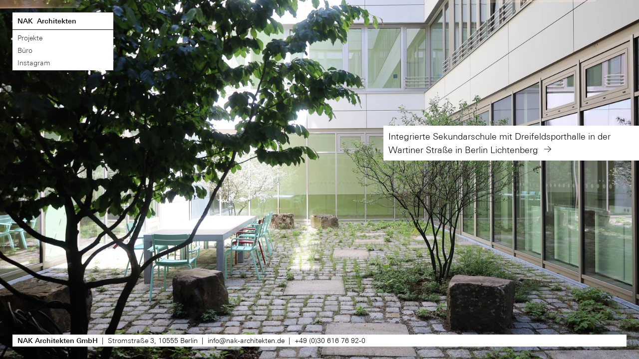

--- FILE ---
content_type: text/html; charset=utf-8
request_url: http://www.nak-architekten.de/
body_size: 2220
content:
<!DOCTYPE html>
<html lang="de">

  <head>
	<title>NAK Architekten  </title>
    <meta property="og:title" content="NAK Architekten // NAK Architekten" />
    <meta name="twitter:title" content="NAK Architekten // NAK Architekten" />
	<meta charset="utf-8"/>
	<meta name="viewport" content="width=320, initial-scale=1, minimum-scale=1, maximum-scale=1" />
	<meta name="apple-mobile-web-app-capable" content="yes" />
	<meta http-equiv="X-UA-Compatible" content="IE=edge" />
	<meta name="geo.region" content="DE-BE" />
	<meta name="geo.placename" content="Berlin" />
	<meta name="geo.position" content="52.496885;13.418697" />
	<meta name="ICBM" content="52.496885, 13.418697" />
	<meta property="og:locale" content="de_DE" />
	<meta property="og:site_name" content="NAK Architekten" />	
	<base href="https://www.nak-architekten.de/" />
	<meta name="twitter:site" content="https://www.nak-architekten.de/" />
	<meta property="og:url" content="https://www.nak-architekten.de/" />	
	<meta name="twitter:card" content="summary_large_image" />
	<link type="text/css" rel="stylesheet" href="//fast.fonts.net/cssapi/78b7c7e4-d03d-4af2-8e78-1a950f9eb329.css"/>
	<link rel="stylesheet" href="/main.css" />
	<link rel="apple-touch-icon" sizes="57x57" href="/img/apple-icon-57x57.png"/>
	<link rel="apple-touch-icon" sizes="60x60" href="/img/apple-icon-60x60.png"/>
	<link rel="apple-touch-icon" sizes="72x72" href="/img/apple-icon-72x72.png"/>
	<link rel="apple-touch-icon" sizes="76x76" href="/img/apple-icon-76x76.png"/>
	<link rel="apple-touch-icon" sizes="114x114" href="/img/apple-icon-114x114.png"/>
	<link rel="apple-touch-icon" sizes="120x120" href="/img/apple-icon-120x120.png"/>
	<link rel="apple-touch-icon" sizes="144x144" href="/img/apple-icon-144x144.png"/>
	<link rel="apple-touch-icon" sizes="152x152" href="/img/apple-icon-152x152.png"/>
	<link rel="apple-touch-icon" sizes="180x180" href="/img/apple-icon-180x180.png"/>
	<link rel="icon" type="image/png" sizes="192x192"  href="/img/android-icon-192x192.png"/>
	<link rel="icon" type="image/png" sizes="32x32" href="/img/favicon-32x32.png"/>
	<link rel="icon" type="image/png" sizes="96x96" href="/img/favicon-96x96.png"/>
	<link rel="icon" type="image/png" sizes="16x16" href="/img/favicon-16x16.png"/>
	<link rel="manifest" href="/img/manifest.json"/>
	<meta name="msapplication-TileColor" content="#ffffff"/>
	<meta name="msapplication-TileImage" content="/img/ms-icon-144x144.png"/>
	<meta name="theme-color" content="#ffffff"/>
	
	<meta name="description" content="NAK Architekten GmbH" />
	<meta name="og:description" content="NAK Architekten GmbH" />
    <meta property="twitter:description" content="NAK Architekten GmbH" />





	<script>
		var cloudinaryAccount = 'dpcao7gpf';
	</script>


</head>


<body class="home" lang="de">

	    <section id="promotion-slides">

		<div id="carousel-promotion-slides" class="carousel" data-ride="">
		  <div class="carousel-inner" role="listbox">




		    <a href="/projekte/GST_Teltow/" class="item active loadfast" data-image="https://www.nak-architekten.de/projekte/GST_Teltow/11_Start.jpg">
	    		<span class="hidden-xs right carousel-control" href="#carousel-promotion-slides" role="button" data-slide="next">
				    <span class="glyphicon glyphicon-chevron-right" aria-hidden="true"></span>
				    <span class="sr-only">Weiter</span>
				</span>
		    	
			    <div class="news">Grace-Hopper-Gesamtschule mit Dreifeldsporthalle Teltow <span class="icon icon-arr-e">&nbsp;</span></div>
			    
		    </a>

	


		    <a href="/projekte/WAR_BerlinLichtenberg/" class="item loadfast" data-image="https://www.nak-architekten.de/projekte/WAR_BerlinLichtenberg/09.jpg">
	    		<span class="hidden-xs right carousel-control" href="#carousel-promotion-slides" role="button" data-slide="next">
				    <span class="glyphicon glyphicon-chevron-right" aria-hidden="true"></span>
				    <span class="sr-only">Weiter</span>
				</span>
		    	
			    <div class="news">Integrierte Sekundarschule mit Dreifeldsporthalle in der Wartiner Straße in Berlin Lichtenberg <span class="icon icon-arr-e">&nbsp;</span></div>
			    
		    </a>

	


		    <a href="/projekte/GPS_BerlinFriedrichshain/" class="item" data-image="https://www.nak-architekten.de/projekte/GPS_BerlinFriedrichshain/13.jpg">
	    		<span class="hidden-xs right carousel-control" href="#carousel-promotion-slides" role="button" data-slide="next">
				    <span class="glyphicon glyphicon-chevron-right" aria-hidden="true"></span>
				    <span class="sr-only">Weiter</span>
				</span>
		    	
			    <div class="news">Grundschule in der Pufendorfstraße in Berlin Friedrichshain <span class="icon icon-arr-e">&nbsp;</span></div>
			    
		    </a>

	


		    <a href="/projekte/GEM_BerlinMitte/" class="item" data-image="https://www.nak-architekten.de/projekte/GEM_BerlinMitte/03_V.jpg">
	    		<span class="hidden-xs right carousel-control" href="#carousel-promotion-slides" role="button" data-slide="next">
				    <span class="glyphicon glyphicon-chevron-right" aria-hidden="true"></span>
				    <span class="sr-only">Weiter</span>
				</span>
		    	
			    <div class="news">Grundschule am Nordhafen für die Europacity in Berlin Mitte <span class="icon icon-arr-e">&nbsp;</span></div>
			    
		    </a>

	


		    <a href="/projekte/DLRG_BerlinNeukoelln/" class="item" data-image="https://www.nak-architekten.de/projekte/DLRG_BerlinNeukoelln/02.jpg">
	    		<span class="hidden-xs right carousel-control" href="#carousel-promotion-slides" role="button" data-slide="next">
				    <span class="glyphicon glyphicon-chevron-right" aria-hidden="true"></span>
				    <span class="sr-only">Weiter</span>
				</span>
		    	
			    <div class="news">DLRG Jugend- und Ausbildungszentrum in Berlin-Neukölln <span class="icon icon-arr-e">&nbsp;</span></div>
			    
		    </a>

	


		  </div>
		</div>

		<a class="hidden-xs left carousel-control" href="#carousel-promotion-slides" role="button" data-slide="prev">
		    <span class="glyphicon glyphicon-chevron-left" aria-hidden="true"></span>
		    <span class="sr-only">Zurück</span>
		</a>
<!--
		<a class="hidden-xs right top carousel-control" href="#carousel-promotion-slides" role="button" data-slide="next">
		    <span class="glyphicon glyphicon-chevron-right" aria-hidden="true"></span>
		    <span class="sr-only">Weiter</span>
		</a>
		<a class="hidden-xs right bottom carousel-control" href="#carousel-promotion-slides" role="button" data-slide="next">
		    <span class="glyphicon glyphicon-chevron-right" aria-hidden="true"></span>
		    <span class="sr-only">Weiter</span>
		</a>
-->
		
		<header>
			<div id="header">
			    <div id="logo">
			    	<a href="/" class="logo">
				        <strong>NAK &nbspArchitekten &nbsp&nbsp&nbsp&nbsp&nbsp&nbsp&nbsp&nbsp&nbsp&nbsp&nbsp&nbsp&nbsp&nbsp&nbsp</strong>
			    	</a>
			    </div>
				<nav id="menu">
		    		<a href="/projekte/#highlight" class="no1 btn btn-default">Projekte</a>
		    		<a href="/buero/" class="no2 btn btn-default">Büro</a>
		    		<a href="https://www.instagram.com/nak_architekten/" class="no2 btn btn-default">Instagram</a>
				</nav>
			</div>
		</header>
		  
		<div class="contact" itemscope itemtype="http://schema.org/LocalBusiness">
			<nobr class="hidden-xs"><a href="/buero/"><strong itemprop="name">NAK Architekten GmbH</strong> <span class="hidden-sm hidden-md ">
			</span></a> &nbsp;|&nbsp; </nobr>
			<nobr class="hidden-xs hidden-sm"><address itemprop="address" itemscope itemtype="http://schema.org/PostalAddress"><span itemprop="streetAddress">Stromstraße 3</span>, <span itemprop="postalCode">10555</span> <span itemprop="addressLocality">Berlin</span></address> &nbsp;|&nbsp; </nobr>
			<nobr><a href="mailto:info@nak-architekten.de">info@nak-architekten.de</a></nobr>
			<nobr> &nbsp;|&nbsp; <a href="tel:++493061676920"><span class="hidden-xs">+49 (</span>0<span class="hidden-xs">)</span>30 616<span class="hidden-xs"> </span>76<span class="hidden-xs"> </span>92-0</a></nobr>
		</div>

    </section>

	<script>
		var carouselItems = 5;
	</script>

    <script src="/main.js"></script>
<script>
  (function(i,s,o,g,r,a,m){i['GoogleAnalyticsObject']=r;i[r]=i[r]||function(){
  (i[r].q=i[r].q||[]).push(arguments)},i[r].l=1*new Date();a=s.createElement(o),
  m=s.getElementsByTagName(o)[0];a.async=1;a.src=g;m.parentNode.insertBefore(a,m)
  })(window,document,'script','//www.google-analytics.com/analytics.js','ga');
  ga('create', 'UA-416191-16', 'auto');
  ga('send', 'pageview');
</script>

</body>
</html>

--- FILE ---
content_type: text/css; charset=utf-8
request_url: https://fast.fonts.net/cssapi/78b7c7e4-d03d-4af2-8e78-1a950f9eb329.css
body_size: 768
content:
@import url(/t/1.css?apiType=css&projectid=78b7c7e4-d03d-4af2-8e78-1a950f9eb329);
@font-face{
font-family:"Univers Next W01_n4";
src:url("/dv2/2/63aa74f9-a724-4074-85c7-4167c0448227.eot?[base64]&projectId=78b7c7e4-d03d-4af2-8e78-1a950f9eb329#iefix") format("eot");
}
@font-face{
font-family:"Univers Next W01";
src:url("/dv2/2/63aa74f9-a724-4074-85c7-4167c0448227.eot?[base64]&projectId=78b7c7e4-d03d-4af2-8e78-1a950f9eb329#iefix");
src:url("/dv2/2/63aa74f9-a724-4074-85c7-4167c0448227.eot?[base64]&projectId=78b7c7e4-d03d-4af2-8e78-1a950f9eb329#iefix") format("eot"),url("/dv2/14/97c0f83d-39ac-412b-9d8a-d98208c0ce8d.woff2?[base64]&projectId=78b7c7e4-d03d-4af2-8e78-1a950f9eb329") format("woff2"),url("/dv2/3/fc09acb4-f628-4ba0-b648-d2ca30265b20.woff?[base64]&projectId=78b7c7e4-d03d-4af2-8e78-1a950f9eb329") format("woff"),url("/dv2/1/3cb4004c-2eea-45d4-a0b5-7af6f817c451.ttf?[base64]&projectId=78b7c7e4-d03d-4af2-8e78-1a950f9eb329") format("truetype"),url("/dv2/11/4d6ce461-aa11-472f-af6d-7466479534e1.svg?[base64]&projectId=78b7c7e4-d03d-4af2-8e78-1a950f9eb329#4d6ce461-aa11-472f-af6d-7466479534e1") format("svg");
font-weight:400;font-style:normal;
}
@font-face{
font-family:"Univers Next W01_n7";
src:url("/dv2/2/07e1641d-6281-4461-827c-f3940fa0d811.eot?[base64]&projectId=78b7c7e4-d03d-4af2-8e78-1a950f9eb329#iefix") format("eot");
}
@font-face{
font-family:"Univers Next W01";
src:url("/dv2/2/07e1641d-6281-4461-827c-f3940fa0d811.eot?[base64]&projectId=78b7c7e4-d03d-4af2-8e78-1a950f9eb329#iefix");
src:url("/dv2/2/07e1641d-6281-4461-827c-f3940fa0d811.eot?[base64]&projectId=78b7c7e4-d03d-4af2-8e78-1a950f9eb329#iefix") format("eot"),url("/dv2/14/e8921ecc-af32-4c3d-9636-dd82b4225e40.woff2?[base64]&projectId=78b7c7e4-d03d-4af2-8e78-1a950f9eb329") format("woff2"),url("/dv2/3/20f7bd07-85c9-4687-ab29-0b87584842ff.woff?[base64]&projectId=78b7c7e4-d03d-4af2-8e78-1a950f9eb329") format("woff"),url("/dv2/1/2df6d56e-7f31-4175-88df-47d374d8bb60.ttf?[base64]&projectId=78b7c7e4-d03d-4af2-8e78-1a950f9eb329") format("truetype"),url("/dv2/11/9ca9081d-10de-4848-b53a-40ceaa62b2b2.svg?[base64]&projectId=78b7c7e4-d03d-4af2-8e78-1a950f9eb329#9ca9081d-10de-4848-b53a-40ceaa62b2b2") format("svg");
font-weight:700;font-style:normal;
}
@media all and (min-width: 0px) {
}


--- FILE ---
content_type: text/css; charset=utf-8
request_url: https://www.nak-architekten.de/main.css
body_size: 13871
content:
/*!
 * Bootstrap v3.3.5 (http://getbootstrap.com)
 * Copyright 2011-2015 Twitter, Inc.
 * Licensed under MIT (https://github.com/twbs/bootstrap/blob/master/LICENSE)
 *//*!
 * Generated using the Bootstrap Customizer (http://getbootstrap.com/customize/?id=e89ed632471656089951)
 * Config saved to config.json and https://gist.github.com/e89ed632471656089951
 */  /*!
* Bootstrap v3.3.5 (http://getbootstrap.com)
* Copyright 2011-2015 Twitter, Inc.
* Licensed under MIT (https://github.com/twbs/bootstrap/blob/master/LICENSE)
*//*! normalize.css v3.0.3 | MIT License | github.com/necolas/normalize.css */html{font-family:sans-serif;-ms-text-size-adjust:100%;-webkit-text-size-adjust:100%}body{margin:0}article,aside,details,figcaption,figure,footer,header,hgroup,main,menu,nav,section,summary{display:block}audio,canvas,progress,video{display:inline-block;vertical-align:baseline}audio:not([controls]){display:none;height:0}[hidden],template{display:none}a{background-color:transparent}a:active,a:hover{outline:0}abbr[title]{border-bottom:1px dotted}b,strong{font-weight:bold}dfn{font-style:italic}h1{font-size:2em;margin:0.67em 0}mark{background:#ff0;color:#000}small{font-size:80%}sub,sup{font-size:75%;line-height:0;position:relative;vertical-align:baseline}sup{top:-0.5em}sub{bottom:-0.25em}img{border:0}svg:not(:root){overflow:hidden}figure{margin:1em 40px}hr{-webkit-box-sizing:content-box;-moz-box-sizing:content-box;box-sizing:content-box;height:0}pre{overflow:auto}code,kbd,pre,samp{font-family:monospace, monospace;font-size:1em}button,input,optgroup,select,textarea{color:inherit;font:inherit;margin:0}button{overflow:visible}button,select{text-transform:none}button,html input[type="button"],input[type="reset"],input[type="submit"]{-webkit-appearance:button;cursor:pointer}button[disabled],html input[disabled]{cursor:default}button::-moz-focus-inner,input::-moz-focus-inner{border:0;padding:0}input{line-height:normal}input[type="checkbox"],input[type="radio"]{-webkit-box-sizing:border-box;-moz-box-sizing:border-box;box-sizing:border-box;padding:0}input[type="number"]::-webkit-inner-spin-button,input[type="number"]::-webkit-outer-spin-button{height:auto}input[type="search"]{-webkit-appearance:textfield;-webkit-box-sizing:content-box;-moz-box-sizing:content-box;box-sizing:content-box}input[type="search"]::-webkit-search-cancel-button,input[type="search"]::-webkit-search-decoration{-webkit-appearance:none}fieldset{border:1px solid #c0c0c0;margin:0 2px;padding:0.35em 0.625em 0.75em}legend{border:0;padding:0}textarea{overflow:auto}optgroup{font-weight:bold}table{border-collapse:collapse;border-spacing:0}td,th{padding:0}*{-webkit-box-sizing:border-box;-moz-box-sizing:border-box;box-sizing:border-box}*:before,*:after{-webkit-box-sizing:border-box;-moz-box-sizing:border-box;box-sizing:border-box}html{font-size:10px;-webkit-tap-highlight-color:transparent}body{font-family:'Univers Next W01',HelveticaNeue,"Helvetica Neue",Helvetica,sans-serif;font-size:14px;line-height:1.42857143;color:#2d4343;background-color:#fff}input,button,select,textarea{font-family:inherit;font-size:inherit;line-height:inherit}a{color:#337ab7;text-decoration:none}a:hover,a:focus{color:#23527c;text-decoration:underline}a:focus{outline:thin dotted;outline:5px auto -webkit-focus-ring-color;outline-offset:-2px}figure{margin:0}img{vertical-align:middle}.img-responsive,.carousel-inner>.item>img,.carousel-inner>.item>a>img{display:block;max-width:100%;height:auto}.img-rounded{border-radius:6px}.img-thumbnail{padding:4px;line-height:1.42857143;background-color:#fff;border:1px solid #ddd;border-radius:4px;-webkit-transition:all .2s ease-in-out;-o-transition:all .2s ease-in-out;transition:all .2s ease-in-out;display:inline-block;max-width:100%;height:auto}.img-circle{border-radius:50%}hr{margin-top:20px;margin-bottom:20px;border:0;border-top:1px solid #f1f6f6}.sr-only{position:absolute;width:1px;height:1px;margin:-1px;padding:0;overflow:hidden;clip:rect(0, 0, 0, 0);border:0}.sr-only-focusable:active,.sr-only-focusable:focus{position:static;width:auto;height:auto;margin:0;overflow:visible;clip:auto}[role="button"]{cursor:pointer}h1,h2,h3,h4,h5,h6,.h1,.h2,.h3,.h4,.h5,.h6{font-family:inherit;font-weight:500;line-height:1.1;color:inherit}h1 small,h2 small,h3 small,h4 small,h5 small,h6 small,.h1 small,.h2 small,.h3 small,.h4 small,.h5 small,.h6 small,h1 .small,h2 .small,h3 .small,h4 .small,h5 .small,h6 .small,.h1 .small,.h2 .small,.h3 .small,.h4 .small,.h5 .small,.h6 .small{font-weight:normal;line-height:1;color:#639595}h1,.h1,h2,.h2,h3,.h3{margin-top:20px;margin-bottom:10px}h1 small,.h1 small,h2 small,.h2 small,h3 small,.h3 small,h1 .small,.h1 .small,h2 .small,.h2 .small,h3 .small,.h3 .small{font-size:65%}h4,.h4,h5,.h5,h6,.h6{margin-top:10px;margin-bottom:10px}h4 small,.h4 small,h5 small,.h5 small,h6 small,.h6 small,h4 .small,.h4 .small,h5 .small,.h5 .small,h6 .small,.h6 .small{font-size:75%}h1,.h1{font-size:36px}h2,.h2{font-size:30px}h3,.h3{font-size:24px}h4,.h4{font-size:18px}h5,.h5{font-size:14px}h6,.h6{font-size:12px}p{margin:0 0 10px}.lead{margin-bottom:20px;font-size:16px;font-weight:300;line-height:1.4}@media (min-width: 550px){.lead{font-size:21px}}small,.small{font-size:85%}mark,.mark{background-color:#fcf8e3;padding:.2em}.text-left{text-align:left}.text-right{text-align:right}.text-center{text-align:center}.text-justify{text-align:justify}.text-nowrap{white-space:nowrap}.text-lowercase{text-transform:lowercase}.text-uppercase{text-transform:uppercase}.text-capitalize{text-transform:capitalize}.text-muted{color:#639595}.text-primary{color:#337ab7}a.text-primary:hover,a.text-primary:focus{color:#286090}.text-success{color:#3c763d}a.text-success:hover,a.text-success:focus{color:#2b542c}.text-info{color:#31708f}a.text-info:hover,a.text-info:focus{color:#245269}.text-warning{color:#8a6d3b}a.text-warning:hover,a.text-warning:focus{color:#66512c}.text-danger{color:#a94442}a.text-danger:hover,a.text-danger:focus{color:#843534}.bg-primary{color:#fff;background-color:#337ab7}a.bg-primary:hover,a.bg-primary:focus{background-color:#286090}.bg-success{background-color:#dff0d8}a.bg-success:hover,a.bg-success:focus{background-color:#c1e2b3}.bg-info{background-color:#d9edf7}a.bg-info:hover,a.bg-info:focus{background-color:#afd9ee}.bg-warning{background-color:#fcf8e3}a.bg-warning:hover,a.bg-warning:focus{background-color:#f7ecb5}.bg-danger{background-color:#f2dede}a.bg-danger:hover,a.bg-danger:focus{background-color:#e4b9b9}.page-header{padding-bottom:9px;margin:40px 0 20px;border-bottom:1px solid #f1f6f6}ul,ol{margin-top:0;margin-bottom:10px}ul ul,ol ul,ul ol,ol ol{margin-bottom:0}.list-unstyled{padding-left:0;list-style:none}.list-inline{padding-left:0;list-style:none;margin-left:-5px}.list-inline>li{display:inline-block;padding-left:5px;padding-right:5px}dl{margin-top:0;margin-bottom:20px}dt,dd{line-height:1.42857143}dt{font-weight:bold}dd{margin-left:0}@media (min-width: 550px){.dl-horizontal dt{float:left;width:160px;clear:left;text-align:right;overflow:hidden;text-overflow:ellipsis;white-space:nowrap}.dl-horizontal dd{margin-left:180px}}abbr[title],abbr[data-original-title]{cursor:help;border-bottom:1px dotted #639595}.initialism{font-size:90%;text-transform:uppercase}blockquote{padding:10px 20px;margin:0 0 20px;font-size:17.5px;border-left:5px solid #f1f6f6}blockquote p:last-child,blockquote ul:last-child,blockquote ol:last-child{margin-bottom:0}blockquote footer,blockquote small,blockquote .small{display:block;font-size:80%;line-height:1.42857143;color:#639595}blockquote footer:before,blockquote small:before,blockquote .small:before{content:'\2014 \00A0'}.blockquote-reverse,blockquote.pull-right{padding-right:15px;padding-left:0;border-right:5px solid #f1f6f6;border-left:0;text-align:right}.blockquote-reverse footer:before,blockquote.pull-right footer:before,.blockquote-reverse small:before,blockquote.pull-right small:before,.blockquote-reverse .small:before,blockquote.pull-right .small:before{content:''}.blockquote-reverse footer:after,blockquote.pull-right footer:after,.blockquote-reverse small:after,blockquote.pull-right small:after,.blockquote-reverse .small:after,blockquote.pull-right .small:after{content:'\00A0 \2014'}address{margin-bottom:20px;font-style:normal;line-height:1.42857143}.container{margin-right:auto;margin-left:auto;padding-left:15px;padding-right:15px}@media (min-width: 550px){.container{width:750px}}@media (min-width: 900px){.container{width:970px}}@media (min-width: 1200px){.container{width:1170px}}.container-fluid{margin-right:auto;margin-left:auto;padding-left:15px;padding-right:15px}.row{margin-left:-15px;margin-right:-15px}.col-xs-1,.col-sm-1,.col-md-1,.col-lg-1,.col-xs-2,.col-sm-2,.col-md-2,.col-lg-2,.col-xs-3,.col-sm-3,.col-md-3,.col-lg-3,.col-xs-4,.col-sm-4,.col-md-4,.col-lg-4,.col-xs-5,.col-sm-5,.col-md-5,.col-lg-5,.col-xs-6,.col-sm-6,.col-md-6,.col-lg-6,.col-xs-7,.col-sm-7,.col-md-7,.col-lg-7,.col-xs-8,.col-sm-8,.col-md-8,.col-lg-8,.col-xs-9,.col-sm-9,.col-md-9,.col-lg-9,.col-xs-10,.col-sm-10,.col-md-10,.col-lg-10,.col-xs-11,.col-sm-11,.col-md-11,.col-lg-11,.col-xs-12,.col-sm-12,.col-md-12,.col-lg-12{position:relative;min-height:1px;padding-left:15px;padding-right:15px}.col-xs-1,.col-xs-2,.col-xs-3,.col-xs-4,.col-xs-5,.col-xs-6,.col-xs-7,.col-xs-8,.col-xs-9,.col-xs-10,.col-xs-11,.col-xs-12{float:left}.col-xs-12{width:100%}.col-xs-11{width:91.66666667%}.col-xs-10{width:83.33333333%}.col-xs-9{width:75%}.col-xs-8{width:66.66666667%}.col-xs-7{width:58.33333333%}.col-xs-6{width:50%}.col-xs-5{width:41.66666667%}.col-xs-4{width:33.33333333%}.col-xs-3{width:25%}.col-xs-2{width:16.66666667%}.col-xs-1{width:8.33333333%}.col-xs-pull-12{right:100%}.col-xs-pull-11{right:91.66666667%}.col-xs-pull-10{right:83.33333333%}.col-xs-pull-9{right:75%}.col-xs-pull-8{right:66.66666667%}.col-xs-pull-7{right:58.33333333%}.col-xs-pull-6{right:50%}.col-xs-pull-5{right:41.66666667%}.col-xs-pull-4{right:33.33333333%}.col-xs-pull-3{right:25%}.col-xs-pull-2{right:16.66666667%}.col-xs-pull-1{right:8.33333333%}.col-xs-pull-0{right:auto}.col-xs-push-12{left:100%}.col-xs-push-11{left:91.66666667%}.col-xs-push-10{left:83.33333333%}.col-xs-push-9{left:75%}.col-xs-push-8{left:66.66666667%}.col-xs-push-7{left:58.33333333%}.col-xs-push-6{left:50%}.col-xs-push-5{left:41.66666667%}.col-xs-push-4{left:33.33333333%}.col-xs-push-3{left:25%}.col-xs-push-2{left:16.66666667%}.col-xs-push-1{left:8.33333333%}.col-xs-push-0{left:auto}.col-xs-offset-12{margin-left:100%}.col-xs-offset-11{margin-left:91.66666667%}.col-xs-offset-10{margin-left:83.33333333%}.col-xs-offset-9{margin-left:75%}.col-xs-offset-8{margin-left:66.66666667%}.col-xs-offset-7{margin-left:58.33333333%}.col-xs-offset-6{margin-left:50%}.col-xs-offset-5{margin-left:41.66666667%}.col-xs-offset-4{margin-left:33.33333333%}.col-xs-offset-3{margin-left:25%}.col-xs-offset-2{margin-left:16.66666667%}.col-xs-offset-1{margin-left:8.33333333%}.col-xs-offset-0{margin-left:0}@media (min-width: 550px){.col-sm-1,.col-sm-2,.col-sm-3,.col-sm-4,.col-sm-5,.col-sm-6,.col-sm-7,.col-sm-8,.col-sm-9,.col-sm-10,.col-sm-11,.col-sm-12{float:left}.col-sm-12{width:100%}.col-sm-11{width:91.66666667%}.col-sm-10{width:83.33333333%}.col-sm-9{width:75%}.col-sm-8{width:66.66666667%}.col-sm-7{width:58.33333333%}.col-sm-6{width:50%}.col-sm-5{width:41.66666667%}.col-sm-4{width:33.33333333%}.col-sm-3{width:25%}.col-sm-2{width:16.66666667%}.col-sm-1{width:8.33333333%}.col-sm-pull-12{right:100%}.col-sm-pull-11{right:91.66666667%}.col-sm-pull-10{right:83.33333333%}.col-sm-pull-9{right:75%}.col-sm-pull-8{right:66.66666667%}.col-sm-pull-7{right:58.33333333%}.col-sm-pull-6{right:50%}.col-sm-pull-5{right:41.66666667%}.col-sm-pull-4{right:33.33333333%}.col-sm-pull-3{right:25%}.col-sm-pull-2{right:16.66666667%}.col-sm-pull-1{right:8.33333333%}.col-sm-pull-0{right:auto}.col-sm-push-12{left:100%}.col-sm-push-11{left:91.66666667%}.col-sm-push-10{left:83.33333333%}.col-sm-push-9{left:75%}.col-sm-push-8{left:66.66666667%}.col-sm-push-7{left:58.33333333%}.col-sm-push-6{left:50%}.col-sm-push-5{left:41.66666667%}.col-sm-push-4{left:33.33333333%}.col-sm-push-3{left:25%}.col-sm-push-2{left:16.66666667%}.col-sm-push-1{left:8.33333333%}.col-sm-push-0{left:auto}.col-sm-offset-12{margin-left:100%}.col-sm-offset-11{margin-left:91.66666667%}.col-sm-offset-10{margin-left:83.33333333%}.col-sm-offset-9{margin-left:75%}.col-sm-offset-8{margin-left:66.66666667%}.col-sm-offset-7{margin-left:58.33333333%}.col-sm-offset-6{margin-left:50%}.col-sm-offset-5{margin-left:41.66666667%}.col-sm-offset-4{margin-left:33.33333333%}.col-sm-offset-3{margin-left:25%}.col-sm-offset-2{margin-left:16.66666667%}.col-sm-offset-1{margin-left:8.33333333%}.col-sm-offset-0{margin-left:0}}@media (min-width: 900px){.col-md-1,.col-md-2,.col-md-3,.col-md-4,.col-md-5,.col-md-6,.col-md-7,.col-md-8,.col-md-9,.col-md-10,.col-md-11,.col-md-12{float:left}.col-md-12{width:100%}.col-md-11{width:91.66666667%}.col-md-10{width:83.33333333%}.col-md-9{width:75%}.col-md-8{width:66.66666667%}.col-md-7{width:58.33333333%}.col-md-6{width:50%}.col-md-5{width:41.66666667%}.col-md-4{width:33.33333333%}.col-md-3{width:25%}.col-md-2{width:16.66666667%}.col-md-1{width:8.33333333%}.col-md-pull-12{right:100%}.col-md-pull-11{right:91.66666667%}.col-md-pull-10{right:83.33333333%}.col-md-pull-9{right:75%}.col-md-pull-8{right:66.66666667%}.col-md-pull-7{right:58.33333333%}.col-md-pull-6{right:50%}.col-md-pull-5{right:41.66666667%}.col-md-pull-4{right:33.33333333%}.col-md-pull-3{right:25%}.col-md-pull-2{right:16.66666667%}.col-md-pull-1{right:8.33333333%}.col-md-pull-0{right:auto}.col-md-push-12{left:100%}.col-md-push-11{left:91.66666667%}.col-md-push-10{left:83.33333333%}.col-md-push-9{left:75%}.col-md-push-8{left:66.66666667%}.col-md-push-7{left:58.33333333%}.col-md-push-6{left:50%}.col-md-push-5{left:41.66666667%}.col-md-push-4{left:33.33333333%}.col-md-push-3{left:25%}.col-md-push-2{left:16.66666667%}.col-md-push-1{left:8.33333333%}.col-md-push-0{left:auto}.col-md-offset-12{margin-left:100%}.col-md-offset-11{margin-left:91.66666667%}.col-md-offset-10{margin-left:83.33333333%}.col-md-offset-9{margin-left:75%}.col-md-offset-8{margin-left:66.66666667%}.col-md-offset-7{margin-left:58.33333333%}.col-md-offset-6{margin-left:50%}.col-md-offset-5{margin-left:41.66666667%}.col-md-offset-4{margin-left:33.33333333%}.col-md-offset-3{margin-left:25%}.col-md-offset-2{margin-left:16.66666667%}.col-md-offset-1{margin-left:8.33333333%}.col-md-offset-0{margin-left:0}}@media (min-width: 1200px){.col-lg-1,.col-lg-2,.col-lg-3,.col-lg-4,.col-lg-5,.col-lg-6,.col-lg-7,.col-lg-8,.col-lg-9,.col-lg-10,.col-lg-11,.col-lg-12{float:left}.col-lg-12{width:100%}.col-lg-11{width:91.66666667%}.col-lg-10{width:83.33333333%}.col-lg-9{width:75%}.col-lg-8{width:66.66666667%}.col-lg-7{width:58.33333333%}.col-lg-6{width:50%}.col-lg-5{width:41.66666667%}.col-lg-4{width:33.33333333%}.col-lg-3{width:25%}.col-lg-2{width:16.66666667%}.col-lg-1{width:8.33333333%}.col-lg-pull-12{right:100%}.col-lg-pull-11{right:91.66666667%}.col-lg-pull-10{right:83.33333333%}.col-lg-pull-9{right:75%}.col-lg-pull-8{right:66.66666667%}.col-lg-pull-7{right:58.33333333%}.col-lg-pull-6{right:50%}.col-lg-pull-5{right:41.66666667%}.col-lg-pull-4{right:33.33333333%}.col-lg-pull-3{right:25%}.col-lg-pull-2{right:16.66666667%}.col-lg-pull-1{right:8.33333333%}.col-lg-pull-0{right:auto}.col-lg-push-12{left:100%}.col-lg-push-11{left:91.66666667%}.col-lg-push-10{left:83.33333333%}.col-lg-push-9{left:75%}.col-lg-push-8{left:66.66666667%}.col-lg-push-7{left:58.33333333%}.col-lg-push-6{left:50%}.col-lg-push-5{left:41.66666667%}.col-lg-push-4{left:33.33333333%}.col-lg-push-3{left:25%}.col-lg-push-2{left:16.66666667%}.col-lg-push-1{left:8.33333333%}.col-lg-push-0{left:auto}.col-lg-offset-12{margin-left:100%}.col-lg-offset-11{margin-left:91.66666667%}.col-lg-offset-10{margin-left:83.33333333%}.col-lg-offset-9{margin-left:75%}.col-lg-offset-8{margin-left:66.66666667%}.col-lg-offset-7{margin-left:58.33333333%}.col-lg-offset-6{margin-left:50%}.col-lg-offset-5{margin-left:41.66666667%}.col-lg-offset-4{margin-left:33.33333333%}.col-lg-offset-3{margin-left:25%}.col-lg-offset-2{margin-left:16.66666667%}.col-lg-offset-1{margin-left:8.33333333%}.col-lg-offset-0{margin-left:0}}.btn{display:inline-block;margin-bottom:0;font-weight:normal;text-align:center;vertical-align:middle;-ms-touch-action:manipulation;touch-action:manipulation;cursor:pointer;background-image:none;border:1px solid transparent;white-space:nowrap;padding:6px 12px;font-size:14px;line-height:1.42857143;border-radius:4px;-webkit-user-select:none;-moz-user-select:none;-ms-user-select:none;user-select:none}.btn:focus,.btn:active:focus,.btn.active:focus,.btn.focus,.btn:active.focus,.btn.active.focus{outline:thin dotted;outline:5px auto -webkit-focus-ring-color;outline-offset:-2px}.btn:hover,.btn:focus,.btn.focus{color:#333;text-decoration:none}.btn:active,.btn.active{outline:0;background-image:none;-webkit-box-shadow:inset 0 3px 5px rgba(0,0,0,0.125);box-shadow:inset 0 3px 5px rgba(0,0,0,0.125)}.btn.disabled,.btn[disabled],fieldset[disabled] .btn{cursor:not-allowed;opacity:.65;filter:alpha(opacity=65);-webkit-box-shadow:none;box-shadow:none}a.btn.disabled,fieldset[disabled] a.btn{pointer-events:none}.btn-default{color:#333;background-color:#fff;border-color:#ccc}.btn-default:focus,.btn-default.focus{color:#333;background-color:#e6e6e6;border-color:#8c8c8c}.btn-default:hover{color:#333;background-color:#e6e6e6;border-color:#adadad}.btn-default:active,.btn-default.active,.open>.dropdown-toggle.btn-default{color:#333;background-color:#e6e6e6;border-color:#adadad}.btn-default:active:hover,.btn-default.active:hover,.open>.dropdown-toggle.btn-default:hover,.btn-default:active:focus,.btn-default.active:focus,.open>.dropdown-toggle.btn-default:focus,.btn-default:active.focus,.btn-default.active.focus,.open>.dropdown-toggle.btn-default.focus{color:#333;background-color:#d4d4d4;border-color:#8c8c8c}.btn-default:active,.btn-default.active,.open>.dropdown-toggle.btn-default{background-image:none}.btn-default.disabled,.btn-default[disabled],fieldset[disabled] .btn-default,.btn-default.disabled:hover,.btn-default[disabled]:hover,fieldset[disabled] .btn-default:hover,.btn-default.disabled:focus,.btn-default[disabled]:focus,fieldset[disabled] .btn-default:focus,.btn-default.disabled.focus,.btn-default[disabled].focus,fieldset[disabled] .btn-default.focus,.btn-default.disabled:active,.btn-default[disabled]:active,fieldset[disabled] .btn-default:active,.btn-default.disabled.active,.btn-default[disabled].active,fieldset[disabled] .btn-default.active{background-color:#fff;border-color:#ccc}.btn-default .badge{color:#fff;background-color:#333}.btn-primary{color:#fff;background-color:#337ab7;border-color:#2e6da4}.btn-primary:focus,.btn-primary.focus{color:#fff;background-color:#286090;border-color:#122b40}.btn-primary:hover{color:#fff;background-color:#286090;border-color:#204d74}.btn-primary:active,.btn-primary.active,.open>.dropdown-toggle.btn-primary{color:#fff;background-color:#286090;border-color:#204d74}.btn-primary:active:hover,.btn-primary.active:hover,.open>.dropdown-toggle.btn-primary:hover,.btn-primary:active:focus,.btn-primary.active:focus,.open>.dropdown-toggle.btn-primary:focus,.btn-primary:active.focus,.btn-primary.active.focus,.open>.dropdown-toggle.btn-primary.focus{color:#fff;background-color:#204d74;border-color:#122b40}.btn-primary:active,.btn-primary.active,.open>.dropdown-toggle.btn-primary{background-image:none}.btn-primary.disabled,.btn-primary[disabled],fieldset[disabled] .btn-primary,.btn-primary.disabled:hover,.btn-primary[disabled]:hover,fieldset[disabled] .btn-primary:hover,.btn-primary.disabled:focus,.btn-primary[disabled]:focus,fieldset[disabled] .btn-primary:focus,.btn-primary.disabled.focus,.btn-primary[disabled].focus,fieldset[disabled] .btn-primary.focus,.btn-primary.disabled:active,.btn-primary[disabled]:active,fieldset[disabled] .btn-primary:active,.btn-primary.disabled.active,.btn-primary[disabled].active,fieldset[disabled] .btn-primary.active{background-color:#337ab7;border-color:#2e6da4}.btn-primary .badge{color:#337ab7;background-color:#fff}.btn-success{color:#fff;background-color:#5cb85c;border-color:#4cae4c}.btn-success:focus,.btn-success.focus{color:#fff;background-color:#449d44;border-color:#255625}.btn-success:hover{color:#fff;background-color:#449d44;border-color:#398439}.btn-success:active,.btn-success.active,.open>.dropdown-toggle.btn-success{color:#fff;background-color:#449d44;border-color:#398439}.btn-success:active:hover,.btn-success.active:hover,.open>.dropdown-toggle.btn-success:hover,.btn-success:active:focus,.btn-success.active:focus,.open>.dropdown-toggle.btn-success:focus,.btn-success:active.focus,.btn-success.active.focus,.open>.dropdown-toggle.btn-success.focus{color:#fff;background-color:#398439;border-color:#255625}.btn-success:active,.btn-success.active,.open>.dropdown-toggle.btn-success{background-image:none}.btn-success.disabled,.btn-success[disabled],fieldset[disabled] .btn-success,.btn-success.disabled:hover,.btn-success[disabled]:hover,fieldset[disabled] .btn-success:hover,.btn-success.disabled:focus,.btn-success[disabled]:focus,fieldset[disabled] .btn-success:focus,.btn-success.disabled.focus,.btn-success[disabled].focus,fieldset[disabled] .btn-success.focus,.btn-success.disabled:active,.btn-success[disabled]:active,fieldset[disabled] .btn-success:active,.btn-success.disabled.active,.btn-success[disabled].active,fieldset[disabled] .btn-success.active{background-color:#5cb85c;border-color:#4cae4c}.btn-success .badge{color:#5cb85c;background-color:#fff}.btn-info{color:#fff;background-color:#5bc0de;border-color:#46b8da}.btn-info:focus,.btn-info.focus{color:#fff;background-color:#31b0d5;border-color:#1b6d85}.btn-info:hover{color:#fff;background-color:#31b0d5;border-color:#269abc}.btn-info:active,.btn-info.active,.open>.dropdown-toggle.btn-info{color:#fff;background-color:#31b0d5;border-color:#269abc}.btn-info:active:hover,.btn-info.active:hover,.open>.dropdown-toggle.btn-info:hover,.btn-info:active:focus,.btn-info.active:focus,.open>.dropdown-toggle.btn-info:focus,.btn-info:active.focus,.btn-info.active.focus,.open>.dropdown-toggle.btn-info.focus{color:#fff;background-color:#269abc;border-color:#1b6d85}.btn-info:active,.btn-info.active,.open>.dropdown-toggle.btn-info{background-image:none}.btn-info.disabled,.btn-info[disabled],fieldset[disabled] .btn-info,.btn-info.disabled:hover,.btn-info[disabled]:hover,fieldset[disabled] .btn-info:hover,.btn-info.disabled:focus,.btn-info[disabled]:focus,fieldset[disabled] .btn-info:focus,.btn-info.disabled.focus,.btn-info[disabled].focus,fieldset[disabled] .btn-info.focus,.btn-info.disabled:active,.btn-info[disabled]:active,fieldset[disabled] .btn-info:active,.btn-info.disabled.active,.btn-info[disabled].active,fieldset[disabled] .btn-info.active{background-color:#5bc0de;border-color:#46b8da}.btn-info .badge{color:#5bc0de;background-color:#fff}.btn-warning{color:#fff;background-color:#f0ad4e;border-color:#eea236}.btn-warning:focus,.btn-warning.focus{color:#fff;background-color:#ec971f;border-color:#985f0d}.btn-warning:hover{color:#fff;background-color:#ec971f;border-color:#d58512}.btn-warning:active,.btn-warning.active,.open>.dropdown-toggle.btn-warning{color:#fff;background-color:#ec971f;border-color:#d58512}.btn-warning:active:hover,.btn-warning.active:hover,.open>.dropdown-toggle.btn-warning:hover,.btn-warning:active:focus,.btn-warning.active:focus,.open>.dropdown-toggle.btn-warning:focus,.btn-warning:active.focus,.btn-warning.active.focus,.open>.dropdown-toggle.btn-warning.focus{color:#fff;background-color:#d58512;border-color:#985f0d}.btn-warning:active,.btn-warning.active,.open>.dropdown-toggle.btn-warning{background-image:none}.btn-warning.disabled,.btn-warning[disabled],fieldset[disabled] .btn-warning,.btn-warning.disabled:hover,.btn-warning[disabled]:hover,fieldset[disabled] .btn-warning:hover,.btn-warning.disabled:focus,.btn-warning[disabled]:focus,fieldset[disabled] .btn-warning:focus,.btn-warning.disabled.focus,.btn-warning[disabled].focus,fieldset[disabled] .btn-warning.focus,.btn-warning.disabled:active,.btn-warning[disabled]:active,fieldset[disabled] .btn-warning:active,.btn-warning.disabled.active,.btn-warning[disabled].active,fieldset[disabled] .btn-warning.active{background-color:#f0ad4e;border-color:#eea236}.btn-warning .badge{color:#f0ad4e;background-color:#fff}.btn-danger{color:#fff;background-color:#d9534f;border-color:#d43f3a}.btn-danger:focus,.btn-danger.focus{color:#fff;background-color:#c9302c;border-color:#761c19}.btn-danger:hover{color:#fff;background-color:#c9302c;border-color:#ac2925}.btn-danger:active,.btn-danger.active,.open>.dropdown-toggle.btn-danger{color:#fff;background-color:#c9302c;border-color:#ac2925}.btn-danger:active:hover,.btn-danger.active:hover,.open>.dropdown-toggle.btn-danger:hover,.btn-danger:active:focus,.btn-danger.active:focus,.open>.dropdown-toggle.btn-danger:focus,.btn-danger:active.focus,.btn-danger.active.focus,.open>.dropdown-toggle.btn-danger.focus{color:#fff;background-color:#ac2925;border-color:#761c19}.btn-danger:active,.btn-danger.active,.open>.dropdown-toggle.btn-danger{background-image:none}.btn-danger.disabled,.btn-danger[disabled],fieldset[disabled] .btn-danger,.btn-danger.disabled:hover,.btn-danger[disabled]:hover,fieldset[disabled] .btn-danger:hover,.btn-danger.disabled:focus,.btn-danger[disabled]:focus,fieldset[disabled] .btn-danger:focus,.btn-danger.disabled.focus,.btn-danger[disabled].focus,fieldset[disabled] .btn-danger.focus,.btn-danger.disabled:active,.btn-danger[disabled]:active,fieldset[disabled] .btn-danger:active,.btn-danger.disabled.active,.btn-danger[disabled].active,fieldset[disabled] .btn-danger.active{background-color:#d9534f;border-color:#d43f3a}.btn-danger .badge{color:#d9534f;background-color:#fff}.btn-link{color:#337ab7;font-weight:normal;border-radius:0}.btn-link,.btn-link:active,.btn-link.active,.btn-link[disabled],fieldset[disabled] .btn-link{background-color:transparent;-webkit-box-shadow:none;box-shadow:none}.btn-link,.btn-link:hover,.btn-link:focus,.btn-link:active{border-color:transparent}.btn-link:hover,.btn-link:focus{color:#23527c;text-decoration:underline;background-color:transparent}.btn-link[disabled]:hover,fieldset[disabled] .btn-link:hover,.btn-link[disabled]:focus,fieldset[disabled] .btn-link:focus{color:#639595;text-decoration:none}.btn-lg{padding:10px 16px;font-size:18px;line-height:1.3333333;border-radius:6px}.btn-sm{padding:5px 10px;font-size:12px;line-height:1.5;border-radius:3px}.btn-xs{padding:1px 5px;font-size:12px;line-height:1.5;border-radius:3px}.btn-block{display:block;width:100%}.btn-block+.btn-block{margin-top:5px}input[type="submit"].btn-block,input[type="reset"].btn-block,input[type="button"].btn-block{width:100%}.fade{opacity:0;-webkit-transition:opacity .15s linear;-o-transition:opacity .15s linear;transition:opacity .15s linear}.fade.in{opacity:1}.collapse{display:none}.collapse.in{display:block}tr.collapse.in{display:table-row}tbody.collapse.in{display:table-row-group}.collapsing{position:relative;height:0;overflow:hidden;-webkit-transition-property:height, visibility;-o-transition-property:height, visibility;transition-property:height, visibility;-webkit-transition-duration:.35s;-o-transition-duration:.35s;transition-duration:.35s;-webkit-transition-timing-function:ease;-o-transition-timing-function:ease;transition-timing-function:ease}.carousel{position:relative}.carousel-inner{position:relative;overflow:hidden;width:100%}.carousel-inner>.item{display:none;position:relative;-webkit-transition:.6s ease-in-out left;-o-transition:.6s ease-in-out left;transition:.6s ease-in-out left}.carousel-inner>.item>img,.carousel-inner>.item>a>img{line-height:1}@media all and (transform-3d), (-webkit-transform-3d){.carousel-inner>.item{-webkit-transition:-webkit-transform 0.6s ease-in-out;-o-transition:-o-transform 0.6s ease-in-out;transition:transform 0.6s ease-in-out;-webkit-backface-visibility:hidden;backface-visibility:hidden;-webkit-perspective:1000px;perspective:1000px}.carousel-inner>.item.next,.carousel-inner>.item.active.right{-webkit-transform:translate3d(100%, 0, 0);transform:translate3d(100%, 0, 0);left:0}.carousel-inner>.item.prev,.carousel-inner>.item.active.left{-webkit-transform:translate3d(-100%, 0, 0);transform:translate3d(-100%, 0, 0);left:0}.carousel-inner>.item.next.left,.carousel-inner>.item.prev.right,.carousel-inner>.item.active{-webkit-transform:translate3d(0, 0, 0);transform:translate3d(0, 0, 0);left:0}}.carousel-inner>.active,.carousel-inner>.next,.carousel-inner>.prev{display:block}.carousel-inner>.active{left:0}.carousel-inner>.next,.carousel-inner>.prev{position:absolute;top:0;width:100%}.carousel-inner>.next{left:100%}.carousel-inner>.prev{left:-100%}.carousel-inner>.next.left,.carousel-inner>.prev.right{left:0}.carousel-inner>.active.left{left:-100%}.carousel-inner>.active.right{left:100%}.carousel-control{position:absolute;top:0;left:0;bottom:0;width:15%;opacity:.5;filter:alpha(opacity=50);font-size:20px;color:#fff;text-align:center;text-shadow:0 1px 2px rgba(0,0,0,0.6)}.carousel-control.left{background-image:-webkit-linear-gradient(left, rgba(0,0,0,0.5) 0, rgba(0,0,0,0.0001) 100%);background-image:-o-linear-gradient(left, rgba(0,0,0,0.5) 0, rgba(0,0,0,0.0001) 100%);background-image:-webkit-gradient(linear, left top, right top, color-stop(0, rgba(0,0,0,0.5)), to(rgba(0,0,0,0.0001)));background-image:linear-gradient(to right, rgba(0,0,0,0.5) 0, rgba(0,0,0,0.0001) 100%);background-repeat:repeat-x;filter:progid:DXImageTransform.Microsoft.gradient(startColorstr='#80000000', endColorstr='#00000000', GradientType=1)}.carousel-control.right{left:auto;right:0;background-image:-webkit-linear-gradient(left, rgba(0,0,0,0.0001) 0, rgba(0,0,0,0.5) 100%);background-image:-o-linear-gradient(left, rgba(0,0,0,0.0001) 0, rgba(0,0,0,0.5) 100%);background-image:-webkit-gradient(linear, left top, right top, color-stop(0, rgba(0,0,0,0.0001)), to(rgba(0,0,0,0.5)));background-image:linear-gradient(to right, rgba(0,0,0,0.0001) 0, rgba(0,0,0,0.5) 100%);background-repeat:repeat-x;filter:progid:DXImageTransform.Microsoft.gradient(startColorstr='#00000000', endColorstr='#80000000', GradientType=1)}.carousel-control:hover,.carousel-control:focus{outline:0;color:#fff;text-decoration:none;opacity:.9;filter:alpha(opacity=90)}.carousel-control .icon-prev,.carousel-control .icon-next,.carousel-control .glyphicon-chevron-left,.carousel-control .glyphicon-chevron-right{position:absolute;top:50%;margin-top:-10px;z-index:5;display:inline-block}.carousel-control .icon-prev,.carousel-control .glyphicon-chevron-left{left:50%;margin-left:-10px}.carousel-control .icon-next,.carousel-control .glyphicon-chevron-right{right:50%;margin-right:-10px}.carousel-control .icon-prev,.carousel-control .icon-next{width:20px;height:20px;line-height:1;font-family:serif}.carousel-control .icon-prev:before{content:'\2039'}.carousel-control .icon-next:before{content:'\203a'}.carousel-indicators{position:absolute;bottom:10px;left:50%;z-index:15;width:60%;margin-left:-30%;padding-left:0;list-style:none;text-align:center}.carousel-indicators li{display:inline-block;width:10px;height:10px;margin:1px;text-indent:-999px;border:1px solid #fff;border-radius:10px;cursor:pointer;background-color:#000 \9;background-color:transparent}.carousel-indicators .active{margin:0;width:12px;height:12px;background-color:#fff}.carousel-caption{position:absolute;left:15%;right:15%;bottom:20px;z-index:10;padding-top:20px;padding-bottom:20px;color:#fff;text-align:center;text-shadow:0 1px 2px rgba(0,0,0,0.6)}.carousel-caption .btn{text-shadow:none}@media screen and (min-width: 550px){.carousel-control .glyphicon-chevron-left,.carousel-control .glyphicon-chevron-right,.carousel-control .icon-prev,.carousel-control .icon-next{width:30px;height:30px;margin-top:-15px;font-size:30px}.carousel-control .glyphicon-chevron-left,.carousel-control .icon-prev{margin-left:-15px}.carousel-control .glyphicon-chevron-right,.carousel-control .icon-next{margin-right:-15px}.carousel-caption{left:20%;right:20%;padding-bottom:30px}.carousel-indicators{bottom:20px}}.clearfix:before,.clearfix:after,.dl-horizontal dd:before,.dl-horizontal dd:after,.container:before,.container:after,.container-fluid:before,.container-fluid:after,.row:before,.row:after{content:" ";display:table}.clearfix:after,.dl-horizontal dd:after,.container:after,.container-fluid:after,.row:after{clear:both}.center-block{display:block;margin-left:auto;margin-right:auto}.pull-right{float:right !important}.pull-left{float:left !important}.hide{display:none !important}.show{display:block !important}.invisible{visibility:hidden}.text-hide{font:0/0 a;color:transparent;text-shadow:none;background-color:transparent;border:0}.hidden{display:none !important}.affix{position:fixed}@-ms-viewport{width:device-width}.visible-xs,.visible-sm,.visible-md,.visible-lg{display:none !important}.visible-xs-block,.visible-xs-inline,.visible-xs-inline-block,.visible-sm-block,.visible-sm-inline,.visible-sm-inline-block,.visible-md-block,.visible-md-inline,.visible-md-inline-block,.visible-lg-block,.visible-lg-inline,.visible-lg-inline-block{display:none !important}@media (max-width: 549px){.visible-xs{display:block !important}table.visible-xs{display:table !important}tr.visible-xs{display:table-row !important}th.visible-xs,td.visible-xs{display:table-cell !important}}@media (max-width: 549px){.visible-xs-block{display:block !important}}@media (max-width: 549px){.visible-xs-inline{display:inline !important}}@media (max-width: 549px){.visible-xs-inline-block{display:inline-block !important}}@media (min-width: 550px) and (max-width: 899px){.visible-sm{display:block !important}table.visible-sm{display:table !important}tr.visible-sm{display:table-row !important}th.visible-sm,td.visible-sm{display:table-cell !important}}@media (min-width: 550px) and (max-width: 899px){.visible-sm-block{display:block !important}}@media (min-width: 550px) and (max-width: 899px){.visible-sm-inline{display:inline !important}}@media (min-width: 550px) and (max-width: 899px){.visible-sm-inline-block{display:inline-block !important}}@media (min-width: 900px) and (max-width: 1199px){.visible-md{display:block !important}table.visible-md{display:table !important}tr.visible-md{display:table-row !important}th.visible-md,td.visible-md{display:table-cell !important}}@media (min-width: 900px) and (max-width: 1199px){.visible-md-block{display:block !important}}@media (min-width: 900px) and (max-width: 1199px){.visible-md-inline{display:inline !important}}@media (min-width: 900px) and (max-width: 1199px){.visible-md-inline-block{display:inline-block !important}}@media (min-width: 1200px){.visible-lg{display:block !important}table.visible-lg{display:table !important}tr.visible-lg{display:table-row !important}th.visible-lg,td.visible-lg{display:table-cell !important}}@media (min-width: 1200px){.visible-lg-block{display:block !important}}@media (min-width: 1200px){.visible-lg-inline{display:inline !important}}@media (min-width: 1200px){.visible-lg-inline-block{display:inline-block !important}}@media (max-width: 549px){.hidden-xs{display:none !important}}@media (min-width: 550px) and (max-width: 899px){.hidden-sm{display:none !important}}@media (min-width: 900px) and (max-width: 1199px){.hidden-md{display:none !important}}@media (min-width: 1200px){.hidden-lg{display:none !important}}.visible-print{display:none !important}@media print{.visible-print{display:block !important}table.visible-print{display:table !important}tr.visible-print{display:table-row !important}th.visible-print,td.visible-print{display:table-cell !important}}.visible-print-block{display:none !important}@media print{.visible-print-block{display:block !important}}.visible-print-inline{display:none !important}@media print{.visible-print-inline{display:inline !important}}.visible-print-inline-block{display:none !important}@media print{.visible-print-inline-block{display:inline-block !important}}@media print{.hidden-print{display:none !important}}html,body{height:100%}html.projects{height:auto;min-height:100%;overflow-x:none;overflow-y:none}html.projects body{height:auto;min-height:100%;overflow-x:hidden;overflow-y:scroll}body{background-color:white;font-family:"Univers Next W01",HelveticaNeue,"Helvetica Neue",Helvetica,sans-serif;color:#040606;-webkit-overflow-scrolling:touch;overflow-x:hidden;overflow-y:inherit;line-height:1.5}h1,h2,h3,h4,h5,dt{font-weight:normal}.btn{font-weight:inherit}a,a:active,a:focus,.btn-default:active,.btn-default:focus{color:#040606;text-decoration:none}a:hover,.btn-default:hover{font-weight:bold;text-decoration:none;color:#040606}a[target="_blank"]:before{content:">> "}#menu>a[target="_blank"]:before{content:""}.project-tile a:hover h3{font-weight:bold}a.act,span.act{background:none;border:none;font-weight:bold;color:#040606}h3{font-size:20px;margin-bottom:20px;margin-top:14px}.office h3{margin-top:29px}.xs.office h3{margin-top:20px;margin-bottom:12px}.xs.office .row-first h3{margin-top:20px}h1{font-size:30px;margin-top:10px}.home section{position:relative;margin:30px 0 0 0}section .col{margin-bottom:15px}section.content{padding-bottom:30px}#promotion-slides{margin-top:0px}header{position:absolute;top:0;left:0;z-index:50}header,#menu{width:200px}.projects.xs header,.office.xs header{right:0}#header{margin:15px 0 0 15px;z-index:51;display:inline-block;background-color:white;padding:0}.projects.xs header #header,.office.xs header #header{display:block}#logo,#menu{background-color:white}#menu{margin-top:1px}.project #menu #filterpanel{padding-top:10px}.project #menu span.title{padding:10px 10px 5px 10px}.extend,header #menu .btn.extend,#logo .logo.extend{display:none}.reduce,#menu .title{display:block}#logo{border-bottom:1px solid #040606;display:inline-block}.xs.projects #logo,.xs.office #logo{margin:0 5px 0 0;padding:5px 5px 0 5px}.home .contact{position:absolute;bottom:15px;left:15px;right:15px;background-color:white;text-align:left;padding:2px 10px 2px 10px;font-size:13.7px}.xs.home .contact{text-align:center}#promotion-slides{background-color:#f3f3f3;height:100%;width:100%;position:fixed}.xs #promotion-slides{position:relative}#project-detail,#project-detail .spacer{height:100%}.xs #project-detail{height:auto}.xs #project-detail .spacer{display:none}#header .btn{display:inline-block;background-color:#fff;border:none;padding:5px 10px 5px 10px}.projects.xs #menu #menu-projekte,.office.xs #menu #menu-projekte{padding:5px 10px 5px 15px}@media screen and (min-width: 550px){#header .btn{display:block;text-align:left;float:none}#header .btn.no2{padding-top:0}}#logo .btn{background-color:#fff;border:none}a.logo,a.logo:hover{text-decoration:none;color:#040606}#logo .logo{display:block;padding:7px 10px 6px 10px;white-space:nowrap}.carousel-control.right,.carousel-control.left{background-image:none}.carousel-control.right span{right:25px;opacity:.8}.carousel-control.left span{left:25px;opacity:.8}@media screen and (max-width: 549px){.carousel-control.right span{right:11px}.carousel-control.left span{left:11px}}.carousel-control{text-shadow:none}#promotion-slides .carousel,#promotion-slides .carousel-inner,#promotion-slides .item{height:100%;width:100%}#promotion-slides .item{background-position:center center;background-size:cover}#promotion-slides .carousel-navpanel{position:absolute;text-align:right;font-size:small;bottom:15px;right:15px;width:auto;left:inherit !important;margin:0;background-color:white;padding:3px 5px 1px 5px;z-index:15}#promotion-slides .carousel-navpanel span,#promotion-slides .carousel-navpanel ol{float:left;margin:0;padding:0}#promotion-slides .carousel-navpanel span.next{margin-left:10px}#promotion-slides .carousel-navpanel .carousel-indicators{position:relative;top:auto;left:auto;right:auto;bottom:auto;width:inherit;display:block}#promotion-slides .carousel-indicators li{display:inline-block;border-radius:0;border:none;margin:0;height:10px;width:auto;text-indent:inherit;padding:0px 3px 0px 3px}#promotion-slides .carousel-indicators li.active{color:#aaa}#promotion-slides .carousel-indicators li.infolink{padding-right:10px;margin-right:10px;padding-left:20px}#promotion-slides .carousel-caption{display:block;background-color:#fff;color:#000;text-shadow:none;font-size:small;left:15px;bottom:15px;right:15px;text-align:left;padding:0}#promotion-slides .carousel-caption a{padding:3px 10px 1px 10px;display:inline-block;text-overflow:ellipsis;width:50%}.xs #promotion-slides .carousel-caption a{width:90%}#promotion-slides .carousel-caption a span.text{max-width:65%;display:inline-block;text-overflow:ellipsis;display:inline-block;line-height:15px;margin-top:-4px;padding-top:4px;margin-bottom:-3px}.xs #promotion-slides .carousel-caption a span.text{max-width:88%;display:inline-block;line-height:15px;margin-top:-4px}@media screen and (min-width: 550px){#promotion-slides .carousel-caption a{width:90%}#promotion-slides .carousel-caption a span.text{max-width:90%}}@media screen and (min-width: 900px){#promotion-slides .carousel-caption a{width:75%}#promotion-slides .carousel-caption a span.text{max-width:90%}}#content{margin-top:0px}.project-tile{padding:0 0 0 25px;margin:0}.project-tile a{position:relative;background-color:#eee;background-position:center center;background-size:cover;display:block;margin-bottom:25px}.project-tile .inner-wrap:after{padding-top:67%;display:block;content:''}.project-tile h3{font-weight:normal;font-size:13px;position:absolute;bottom:-19px;left:0px;background-color:#fff;margin:0;padding:3px 0px 1px 0px;white-space:nowrap;right:0;overflow:hidden;text-overflow:ellipsis}.no-touch .project-tile h3{visibility:hidden}.no-touch .project-tile a:hover h3{visibility:visible;font-weight:normal}@media screen and (max-width: 549px){.project-tile{padding:0}.project-tile h3{padding-left:15px;padding-right:15px}}#project-navigator nav{margin-bottom:10px}#project-navigator h1{margin-bottom:20px}#filter{position:absolute;right:15px;top:11px;font-size:small}#filterpanel{margin-top:0px;padding-top:30px;margin-left:0px}#filterpanel a{float:none;display:block;padding:0px 10px 5px 10px}@media screen and (max-width: 549px){#filterpanel{display:none;margin:3px 0 0 0;z-index:20;background-color:white;border-top:1px #040606 solid;padding:5px 5px}#filterpanel a{display:block;padding:5px 10px 5px 10px}#project-navigator nav{margin-bottom:0px}#project-tiles,#content{margin-top:75px}}@media screen and (max-width: 549px){h1{margin-top:0}}dt{float:left;padding-right:10px}dd{margin-bottom:8px}@media screen and (max-width: 549px){dt,dd{margin-bottom:5px}dt{float:left;min-width:75px}dd{margin-left:75px}}@media screen and (min-width: 900px){dt,dd{margin-bottom:5px}dt{float:left;min-width:75px}dd{margin-left:75px}}.btn:hover,.btn:focus,.btn:active:focus,.btn.active:focus,.btn.focus,.btn:active.focus,.btn.active.focus{outline:none;text-decoration:none;background-image:none;box-shadow:none;-webkit-box-shadow:none}.subline{position:absolute;bottom:5px;left:30px;padding:5px 10px 2px 10px;background-color:white}#project-tiles{padding:0 !important}@media screen and (max-width: 549px){.col-no-padding{padding-left:0;padding-right:0}.col-no-padding .subline{left:15px}.carousel .col-with-padding{padding-left:30px;padding-right:30px}#project-tiles{margin-left:-15px;margin-right:-15px}.projects #header,.office #header,.imprint #header{margin:0}#filterpanel{margin-left:0px}}@media screen and (min-width: 550px){.col-fix-left{width:190px;float:left;position:fixed;top:0;left:0}.col-dyn-right{margin-left:196px;margin-top:0px}#project-tiles{margin-top:0px}}@media screen and (min-width: 900px){.col-fix-left{width:200px;float:left;position:fixed;top:0;left:0}.col-dyn-right{margin-left:216px;margin-top:0px}#project-tiles{margin-top:0px}}.clear{clear:both}.project .carousel-control{bottom:50px}.carousel-control.right{width:80%}.carousel-control.left{width:20%}.home .carousel-control.right{width:40%}.home .carousel-control.left{width:40%}.touch .carousel-control.right,.touch .carousel-control.left{width:10%}.carousel-inner .container-fluid{padding-left:0;padding-right:0}h4.justify-to-img{margin-top:0px}#carousel-partner h4{margin-bottom:5px}#carousel-partner .carousel-inner a{display:block;padding:1px 0px}#carousel-partner .carousel-inner .left-right-buttons{margin-top:10px}#carousel-partner .carousel-inner .left-right-buttons a{display:inline-block}#Impressum{font-size:90%;padding-top:60px}@media screen and (min-width: 900px){#header,.projects #header,.office #header{margin:25px 0 0 25px}#promotion-slides .carousel-caption,.home .contact{left:25px;bottom:25px;right:25px}#promotion-slides .carousel-navpanel{bottom:25px;right:25px}}.xs #menu.affix{position:fixed;top:0;left:0;width:100%;margin:0;padding:0px 5px 0px 0px;background-color:white;margin:0px 0px 5px 0px;z-index:250}#carousel-promotion-slides .item .news{position:absolute;right:0;top:35%;width:40%;background-color:white;padding:8px 10px;font-size:large;z-index:200}.xs #carousel-promotion-slides .item .news{width:70%}address{display:inline;margin:0;padding:0}.icon{display:inline-block;background-size:80%;background-position:3px 2px;background-repeat:no-repeat;min-width:20px;padding:0;margin-left:3px}.carousel-caption .icon,.carousel-navpanel .icon{background-size:65%}.menu-projekte .icon{display:none}.xs .menu-projekte .icon{display:inline-block}.office .row{margin-bottom:29px}.carousel .row{margin-bottom:0}@media screen and (max-width: 899px){.office .right{margin-top:15px}.office .right h3{margin-top:0px}}#promotion-slides .carousel-navpanel span.circle{height:12px;width:12px;border-radius:50%;border:1px #040606 solid;margin:-1px}.active .circle{background-color:#040606}#carousel-teamakt .icon,#carousel-partner .icon{margin-left:0;background-position:0px 2px}#carousel-partner .carousel-control.left{width:45%}#carousel-partner .carousel-control.right{width:45%}@media screen and (max-width: 899px){#carousel-partner .carousel-control.left,#carousel-partner .carousel-control.right{bottom:initial;height:65%;margin:0}}@media screen and (min-width: 900px){#carousel-partner .carousel-control.left{width:20%}#carousel-partner .carousel-control.right{right:52%;width:20%}}@media screen and (min-width: 1200px){#carousel-partner .carousel-control.right{right:60%}}.xs.project .icon-arr-n{display:none}.project .affix-top .icon-arr-n{display:none}.project .affix .icon-arr-s{display:none}.home .news .icon{background-position:3px 5px}.firefox .home .news .icon{background-position:3px 6px}.carousel-fade .carousel-inner .item{-webkit-transition-property:opacity;transition-property:opacity}.carousel-fade .carousel-inner .item,.carousel-fade .carousel-inner .active.left,.carousel-fade .carousel-inner .active.right{opacity:0}.carousel-fade .carousel-inner .active,.carousel-fade .carousel-inner .next.left,.carousel-fade .carousel-inner .prev.right{opacity:1}.carousel-fade .carousel-inner .next,.carousel-fade .carousel-inner .prev,.carousel-fade .carousel-inner .active.left,.carousel-fade .carousel-inner .active.right{left:0;-webkit-transform:translate3d(0, 0, 0);transform:translate3d(0, 0, 0)}.carousel-fade .carousel-control{z-index:2}html,body,.carousel,.carousel-inner,.carousel-inner .item{height:100%}.projects .container-fluid{padding-right:0}.carousel-caption i{font-style:normal}.carousel-caption i{display:none}.active .carousel-caption i{display:inline}a:hover .news{font-weight:normal}a .news:hover{font-weight:bold}@media screen and (max-width: 899px){#promotion-slides .carousel-indicators li.hidden-xs-sm{display:none}}@media screen and (min-width: 1600px){.col-xl-3{width:25%}}@media screen and (max-width: 549px){#promotion-slides .item.first .carousel-caption .text .hidden-xs{display:inline-block !important}#promotion-slides .item.first .carousel-caption .text .hidden-xs .sep{display:none}#promotion-slides .item.first .carousel-caption .text .photo-caption{display:none}}@media screen and (min-width: 550px){.office .col-no-right-padding{padding-right:0}.office #content{padding-right:0}.office .textcontent{padding-right:30px}}@media screen and (min-width: 900px){.office .right.textcontent{position:absolute;bottom:0;right:0;padding-right:30px}.office .left.textcontent{position:absolute;bottom:0;left:0}.office .row{position:relative}.office .img-responsive{width:100%}}span.btn{cursor:auto}a:hover .photo-caption,a:hover .sep{font-weight:normal}#project-detail-content{background-color:white;margin-bottom:62px;padding:0px;padding-top:5px;padding-bottom:5px}.xs #project-detail-content{padding-top:30px}#project-detail-content table{width:100%}#project-detail-content tr{border-top:1px #808080 solid;margin:0}#project-detail-content th,#project-detail-content td{padding:4px 10px 3px 10px;margin:0;text-align:left;vertical-align:top}#project-detail-content th{min-width:100px;max-width:135px}#project-detail-content td:last-child{text-align:right}.xs #project-detail-content td:last-child{text-align:left}#project-detail-content h1,#project-detail-content p{padding-left:10px;padding-right:10px}.xs #project-detail-content h1,.xs #project-detail-content p,.xs #project-detail-content th,.xs #project-detail-content td{padding-left:15px;padding-right:15px}#project-detail-content h1{font-size:20px}#project-detail-content p{font-size:14px}#close{float:right;margin-right:5px}.xs #close{display:none}.icon-arr-s{background-image:url([data-uri])}.act .icon-arr-s,a:hover .icon-arr-s{background-image:url([data-uri])}.icon-arr-n{background-image:url([data-uri])}.act .icon-arr-n,a:hover .icon-arr-n{background-image:url([data-uri])}.icon-arr-e{background-image:url([data-uri])}.icon-x{background-image:url([data-uri])}.carousel-control.right[role="button"],.nextcursor{cursor:url("/img/cursor_e.svg"),e-resize}.carousel-control.left[role="button"],.backcursor{cursor:url("/img/cursor_w.svg"),w-resize}.one-slide .carousel-control.left[role="button"],.one-slide .carousel-control.right[role="button"]{cursor:default}.arr-e-m,.icon-arr-e:hover,a:hover .icon-arr-e{background-image:url([data-uri])}a:hover .news .icon-arr-e{background-image:url([data-uri])}a .news:hover .icon-arr-e{background-image:url([data-uri])}.icon-arr-w{background-image:url([data-uri])}.act .icon-arr-w{background-image:url([data-uri])}@media screen and (min-width: 550px){.touch .project #promotion-slides{margin-top:-100%}.touch #project-detail{margin-left:230px;margin-right:120px;margin-top:100%}.touch #project-detail-content{margin-top:100%;margin-bottom:400px;z-index:200;margin-left:0;width:100%}.touch .spacer{display:none}}


--- FILE ---
content_type: image/svg+xml
request_url: https://www.nak-architekten.de/img/cursor_e.svg
body_size: 240
content:
<?xml version="1.0"?>
<svg version="1.1" xmlns="http://www.w3.org/2000/svg" xmlns:xlink="http://www.w3.org/1999/xlink" width="15" height="15">
    <desc iVinci="yes" version="4.6" gridStep="10" showGrid="no" snapToGrid="no" codePlatform="0"/>
    <g id="Layer1" name="Layer 3" opacity="1">
        <g id="Shape1">
            <desc shapeID="1" type="0" basicInfo-basicType="0" basicInfo-roundedRectRadius="12" basicInfo-polygonSides="6" basicInfo-starPoints="5" bounding="rect(-24.8406,-1.60002,49.6812,3.20001)" text="" font-familyName="" font-pixelSize="20" font-bold="0" font-underline="0" font-alignment="1" strokeStyle="0" markerStart="0" markerEnd="0" shadowEnabled="0" shadowOffsetX="0" shadowOffsetY="2" shadowBlur="4" shadowOpacity="160" blurEnabled="0" blurRadius="4" transform="matrix(0.277149,0,0,0.277149,6.88454,6.38838)" pers-center="0,0" pers-size="0,0" pers-start="0,0" pers-end="0,0" locked="0" mesh="" flag=""/>
            <path id="shapePath1" d="M9.53674e-07,6.83182 L13.7691,6.83182 L13.7691,5.94494 L9.53674e-07,5.94494 L9.53674e-07,6.83182 Z" style="stroke:none;fill-rule:evenodd;fill:#040606;fill-opacity:1;"/>
        </g>
        <g id="Shape2">
            <desc shapeID="2" type="0" basicInfo-basicType="0" basicInfo-roundedRectRadius="12" basicInfo-polygonSides="6" basicInfo-starPoints="5" bounding="rect(-13.0647,-22.7967,26.1294,45.5933)" text="" font-familyName="" font-pixelSize="20" font-bold="0" font-underline="0" font-alignment="1" strokeStyle="0" markerStart="0" markerEnd="0" shadowEnabled="0" shadowOffsetX="0" shadowOffsetY="2" shadowBlur="4" shadowOpacity="160" blurEnabled="0" blurRadius="4" transform="matrix(0.277149,0,0,0.277149,11.2325,6.427)" pers-center="0,0" pers-size="0,0" pers-start="0,0" pers-end="0,0" locked="0" mesh="" flag=""/>
            <path id="shapePath2" d="M8.22318,12.745 L7.61159,12.1028 L13.5677,6.42682 L7.61159,0.751164 L8.22318,0.108921 L14.8533,6.42682 L8.22318,12.745 Z" style="stroke:none;fill-rule:evenodd;fill:#040606;fill-opacity:1;"/>
        </g>
    </g>
</svg>


--- FILE ---
content_type: image/svg+xml
request_url: https://www.nak-architekten.de/img/cursor_w.svg
body_size: 257
content:
<?xml version="1.0"?>
<svg version="1.1" xmlns="http://www.w3.org/2000/svg" xmlns:xlink="http://www.w3.org/1999/xlink" width="15" height="15">
    <desc iVinci="yes" version="4.6" gridStep="10" showGrid="no" snapToGrid="no" codePlatform="0"/>
    <g id="Layer1" name="Layer 3" opacity="1">
        <g id="Shape1">
            <desc shapeID="1" type="0" basicInfo-basicType="0" basicInfo-roundedRectRadius="12" basicInfo-polygonSides="6" basicInfo-starPoints="5" bounding="rect(-24.8406,-1.60002,49.6812,3.20001)" text="" font-familyName="" font-pixelSize="20" font-bold="0" font-underline="0" font-alignment="1" strokeStyle="0" markerStart="0" markerEnd="0" shadowEnabled="0" shadowOffsetX="0" shadowOffsetY="2" shadowBlur="4" shadowOpacity="160" blurEnabled="0" blurRadius="4" transform="matrix(-0.277149,0,0,0.277149,8.07771,6.38838)" pers-center="0,0" pers-size="0,0" pers-start="0,0" pers-end="0,0" groupID="1" locked="0" mesh="" flag=""/>
            <path id="shapePath1" d="M14.9622,6.83182 L1.19316,6.83182 L1.19316,5.94494 L14.9622,5.94494 L14.9622,6.83182 Z" style="stroke:none;fill-rule:evenodd;fill:#040606;fill-opacity:1;"/>
        </g>
        <g id="Shape2">
            <desc shapeID="2" type="0" basicInfo-basicType="0" basicInfo-roundedRectRadius="12" basicInfo-polygonSides="6" basicInfo-starPoints="5" bounding="rect(-13.0647,-22.7967,26.1294,45.5933)" text="" font-familyName="" font-pixelSize="20" font-bold="0" font-underline="0" font-alignment="1" strokeStyle="0" markerStart="0" markerEnd="0" shadowEnabled="0" shadowOffsetX="0" shadowOffsetY="2" shadowBlur="4" shadowOpacity="160" blurEnabled="0" blurRadius="4" transform="matrix(-0.277149,0,0,0.277149,3.72979,6.427)" pers-center="0,0" pers-size="0,0" pers-start="0,0" pers-end="0,0" groupID="1" locked="0" mesh="" flag=""/>
            <path id="shapePath2" d="M6.73907,12.745 L7.35066,12.1028 L1.39451,6.42682 L7.35066,0.751164 L6.73907,0.108921 L0.108919,6.42682 L6.73907,12.745 Z" style="stroke:none;fill-rule:evenodd;fill:#040606;fill-opacity:1;"/>
        </g>
    </g>
</svg>


--- FILE ---
content_type: text/plain
request_url: https://www.google-analytics.com/j/collect?v=1&_v=j102&a=581513425&t=pageview&_s=1&dl=http%3A%2F%2Fwww.nak-architekten.de%2F&ul=en-us%40posix&dt=NAK%20Architekten&sr=1280x720&vp=1280x720&_u=IEBAAEABAAAAACAAI~&jid=317015048&gjid=297064260&cid=1989162365.1768994804&tid=UA-416191-16&_gid=1011732077.1768994804&_r=1&_slc=1&z=1607164338
body_size: -451
content:
2,cG-6XNHDPWV1W